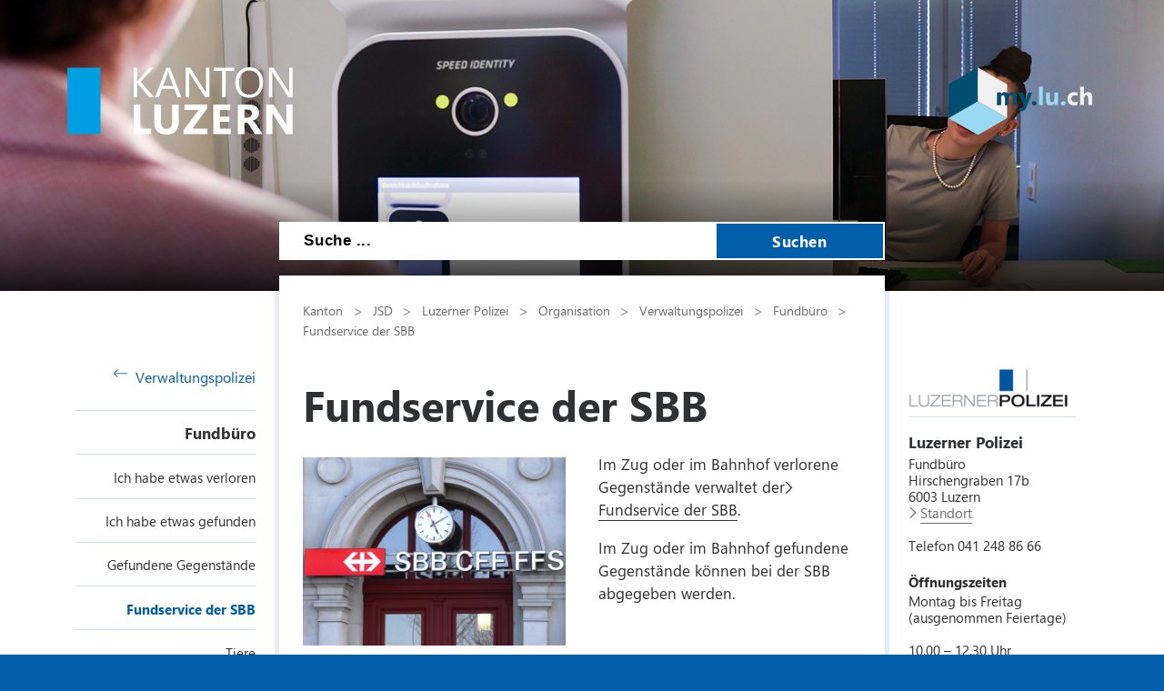

--- FILE ---
content_type: text/html; charset=utf-8
request_url: https://polizei.lu.ch/organisation/verwaltungspolizei/fundbuero/Fundservice_der_SBB
body_size: 41253
content:

<!DOCTYPE html>

    <!--[if lt IE 7]> <html class="no-js lt-ie10 lt-ie9 lt-ie8 lt-ie7" lang="en"> <![endif]-->
    <!--[if IE 7]>    <html class="no-js lt-ie10 lt-ie9 lt-ie8" lang="en"> <![endif]-->
    <!--[if IE 8]>    <html class="no-js lt-ie10 lt-ie9" lang="en"> <![endif]-->
    <!--[if IE 9]>    <html class="no-js lt-ie10" lang="en"> <![endif]-->
    <!--[if gt IE 9]><!--> <html class="no-js" lang="de"> <!--<![endif]-->   
    <head>
        <title>Fundservice der SBB - Kanton Luzern</title>
        <!--[if lt IE 9]>
            <script>
                document.createElement('header');
                document.createElement('nav');
                document.createElement('section');
                document.createElement('footer');
                document.createElement('article');
                document.createElement('video');
                document.createElement('audio');
            </script>
        <![endif]-->
        <meta charset="utf-8" />
        <meta content="" name="description" />
        <meta content="Kanton,Luzern" name="keywords" />
        
        <meta content="" name="KluTags" />
        <meta content="2025-02-24T08:09:36.0000000Z" name="KluUpdated" />
        <meta name="klu.loadbalancer" content="isonline" />
        <meta name="language" content="de" />
        <meta name="robots" content="index,follow" />
        
        <meta name="viewport" content="width=device-width,initial-scale=1" />
        <meta name="format-detection" content="telephone=no" />
        <meta name="WT.sv" content="" />
        

        <style type="text/css">
			:root {
				--tag-name-color: #ffffff;
				--main-color-raw: 1,94,171;
				--main-color: rgb(var(--main-color-raw));
				--main-color-bright: rgba(var(--main-color-raw), 0.5);
				--bright-accent-color: rgba(var(--main-color-raw), 0.2);
				--very-bright-accent-color: rgba(var(--main-color-raw), 0.1);
				--header-image-overlay-color: rgba(var(--main-color-raw), 0);
			}
			.primaryColorFont {color:var(--main-color) !important;}
			.primaryColorBackground {background-color:var(--main-color-raw) !important;}
		</style>
        <link rel="stylesheet" type="text/css" href="/styles/jquery.fancybox.3.5.7.min.css"></link>
        <link rel="stylesheet" type="text/css" href="/styles/swiper.11.2.0.min.css"/>
        <link rel="stylesheet" type="text/css" href="/styles/global.min.css?v=4" />
        <!--Styles fÃ¼r beide Layouts. Todo: Nach Umstellung nach global Ã¼berfÃ¼hren-->
        <link rel="stylesheet" type="text/css" href="/styles/klu-shared.min.css?v=4" />
        <link rel="stylesheet" type="text/css" href="/-/media/Informatik/Dokumente/Scripts/tempNewLayout.css?v=4" />
        <link rel="stylesheet" type="text/css" href="/styles/gridlayout.css" />
        <link rel="stylesheet" type="text/css" href="/styles/Kundenportal/kundenportal_style.css" />
        <link rel="stylesheet" type="text/css" href="/styles/videoJS.8.16.1.min.css"></link>
        <link rel="stylesheet" type="text/css" href="/styles/toastr.2.1.3.min.css" />
        <link rel="stylesheet" type="text/css" href="/styles/css/font-awesome.4.7.0.min.css" />
        <link rel="stylesheet" type="text/css" href="/styles/footable.3.1.6.min.css" />
        <link rel="stylesheet" type="text/css" href="/styles/datatables.2.3.5.min.css" />
        <link rel="stylesheet" type="text/css" href="/styles/jquery.multiselect.2.4.23.min.css" />
        <link rel="stylesheet" type="text/css" href="/styles/cookieconsent.3.0.1.min.css" />
        <style type="text/css">
         
        </style>
        <link rel="apple-touch-icon" sizes="57x57" href="/apple-icon-57x57.png" />
        <link rel="apple-touch-icon" sizes="60x60" href="/apple-icon-60x60.png" />
        <link rel="apple-touch-icon" sizes="72x72" href="/apple-icon-72x72.png" />
        <link rel="apple-touch-icon" sizes="76x76" href="/apple-icon-76x76.png" />
        <link rel="apple-touch-icon" sizes="114x114" href="/apple-icon-114x114.png" />
        <link rel="apple-touch-icon" sizes="120x120" href="/apple-icon-120x120.png" />
        <link rel="apple-touch-icon" sizes="144x144" href="/apple-icon-144x144.png" />
        <link rel="apple-touch-icon" sizes="152x152" href="/apple-icon-152x152.png" />
        <link rel="apple-touch-icon" sizes="180x180" href="/apple-icon-180x180.png" />
        <link rel="icon" type="image/png" sizes="192x192"  href="/android-icon-192x192.png" />
        <link rel="icon" type="image/png" sizes="32x32" href="/favicon-32x32.png" />
        <link rel="icon" type="image/png" sizes="96x96" href="/favicon-96x96.png" />
        <link rel="icon" type="image/png" sizes="16x16" href="/favicon-16x16.png" />
        <meta name="msapplication-TileColor" content="#ffffff" />
        <meta name="msapplication-TileImage" content="/ms-icon-144x144.png" />
        <meta name="theme-color" content="#ffffff" />
        <meta name="google-site-verification" content="wy0iBZ5rkR312vBTC94bwNjbxQ3oUHF7WR45um41iJY" />
        
        <script type="text/javascript">
            // Redesign 2019: Neue Settings
            window.KLU2019 = window.KLU2019 || {};
            window.KLU2019.frontendPath = '/';
            window.KLU2019.searchUrl = '/Suchen?q=';
            window.KLU2019.currentPageId = 'B994CA984B1E472480369EEB5479A824';
            window.KLU2019.mobileNavigationAPI = '/api/navigation/list';
        </script>
    </head>

    <body id="htmlBody" class="">
        <form method="post" action="/organisation/verwaltungspolizei/fundbuero/Fundservice_der_SBB" id="mainform">
<div class="aspNetHidden">
<input type="hidden" name="__VIEWSTATE" id="__VIEWSTATE" value="D8UJ1bFVT80h782Lh6ndtTMrOBHxreqqIdSETZw0LqyKrqukxpuILbP67wE3Q89lg/wGHa0WaNi9/sQhm7f2Bbovs4IQD2yl08krju8AVPopJki93BbKkeG1lKPyAfnvrc8s3dmxmL9Ry6Yo6wfEItmZZWjATPCEye+bqj30yfS+IDqGlZypeqk1Sm9gMnEMgX5bkbTLo/l9fxqDsrBGj65GT319a44s3hw1LduHFNXRnJBwakEJNdVoDlUnI2/5cZOBVbl9iQdy/tkCGPy5lWIydmypzzdwITu3DldFHnc1Vb4AksTzmugBIzDe/tGT7Nk4DiFukvD25FXk8zsQ5/eXNI1Lfor9qeS4lfTKo5E7lasCQMKzxZkVU2dB7oaDzamMruuDElZ202pZXpcJWBLrMefzHx/A9U0JXpS2YZc+p0YG3eFSvkrB1a+sI+7E+8Ovac0MpxH8uwj0h/c2pOECtnOkz+F1HEpx7jMYUzC8a5cCnZ1DWLb+nXvmIqBrkTbEwu2wA9/Od8LT6sqQhb3zDcUofZ9tNu9/zZ/RMQbbVRkfBJaQPDChIvd4QEO2g7GV054L2ozdir9KsorNhWHakQAJ/SlKDvGC/T0P09i0XcxOBu88M/PO6X10XALCjMfH0thqR2SAMk2GMUa2CNpALjDuXE80v58lHb+kRsZr2ATysJYUjgb0KUEsp6kX8hKT1oxrLRm63JQYN1M7ovQFGiuUndOKH615NA2/leGK7k7jeCq7BNcU914HiiwyeiU0zMnQbQ1k7lBjiSls3czUkTWkwftJhjzLixmwOdefE6n6SYokkDT26sbyREe4pWx/N6WAebrM+mDdW21E7FHkJEBBDYnrAoHZ6i0LXBytf3Kx4Ry+Q1mcRQrAUr5rGHXmXc2kQUkcI3aTEA1bz9YBXJAJaPkAsE/6Lolt1ocKTcRs2TWFm/8UaMZ5DA2zEPnM9RjpBHIxVNAwMfL84ahHsZPU+QeGXYxcfZksnROXqVbUXrDm+dx76W610+D8UsV8gX8JEm81GuufsvXsh8rH6u1ICrU8cQl976Z+FxhhDpK16h4zr+EWhSpjgIClwSE4j8+C5awBBGOoApHYrD+Z3oCJkFBgBGRqF2k7zD9L26IuZk1Henn0Oc/dYS4Q1ftkXZ0gonMt66t19JagqiiOR9XZnllEzK1Xc+zsSCJLw3LfoW2zp2iRrIue9OWT/6pIdsVPKzCE425WQY+vz4ObTDyKpTTeOTdFuTARz+AKKxDwxhXgwNoI/y2SO1d1nly4rsyiMm6hTpAthqCLRrlXlQcF/j6as7MnqRLhYgfK86zrFBo6nc38EmmXey3HwE7st163QgJhaBevbrpSLf/NrjKCAFrP+vu1AEUSfnRlgI44YqG19GlhlMr1OZeSUCUWDFVErkBMndL92RWpF0F4YH+gQ/Lktj1SwJ+13V0V2AGa2uhBGWYKY7rkM5HsN/bMygvRTL+bZ91Q06DI8SS+cuyNtyVGd92M7RQCjQkopaRfklCtxO6DJgBP3FMNr/lWOAP7+R9NXDKnqP2hNvcbo1y9yyOV3YLq15l9m5d1nIn089tQLVMVTihoLdprtt29SKUg7V/jD95+5UMWoF9CGFvRom6cnYeYHWy/7B3DHTNcgB9NOX4bjiDeA0ICx4u5QajXs7EOmz2kQMLzWb0a4HxvEFmz3KIcvh6lXMpApmIcWq/yQKL0/Vqb8AbVnIHe2DHHzFLrxqlYNO4IYBUt1UYdMKsKCmYgbrH4OKbWPRYhwPwlPDyWCDa8VxSvwnJnnCM3uz0OMTvcB1WuCJSQrUvKlSwVJjjZ4YeiKOKrJWjZuEOTrWuGYzrsIWfYNeaEcP8hWMhU90Z4g96lB6wtA/7PRtkO0zOCWrjqQm8DcE0xv7mS9EBoLYC4iHCDeESCdzaLfGRv6Rw42YgkzescoUO0t6Mvm+Y+a8c4x7CBbKIcvRVteHD59z7iAMUKGInQxozXBNQNvM2JYcQSBmDddRWFbGsiBWp9p+vsOY0eC4sMjSvjLQ67hlkm/TAnodA1QP50Laeh7+w+2j9HSYXivVkgVkhE8Fefzp0U/xrfN7FBdYA/sKtajUVO7AZBn+dA28er818AUI4fy6SyQfIkbXisOgQXiDhXHqnE0pmn4leXvHSCOgFkXLyhCbu9R6gKuq387KFb/4laq8h31pfdjjIcdZ9Vgm2geqsC/QP8f+jIXjgFee/A/+RVTFlJOdbyXO5LQD1Ulc/bfRrDHrW40lSsGneV/pIQmea/Iz/gJ5eTBHE7uawESWjmLVaUt1Rh5FZpQ+16yeq4aO/u7ZSicNCCuSe608XzRDSuGg2wA4iP73sf/OJ9FdQR6p6aK0T6og8uz5K1QfZdDigVkQ1oy7nT7RNvcsRRwxEFEcNyzy5AN+8WZbllj7XDTytF+rXC5s/uaSGUu5fw/LaTuQ6BZTQSrjWcOISQ3z/gCzsNjw6uWYjU6QzFUUNDmUhLQVg7oyznxU+GcP0Mh0dMuqItxEkyfMEJic2HeffV+lSGXetGqoCVf97+fcYWgBwz9XQv7d4n+3OYFvsbgYD96ap/oRBEqn+e0QRGKrZfhtt0Pw3FNSpawO1q/5puq/wpnXEIpJMnqtCohEOn5rQtlNOXBk7MhMQ2LIHjCF5pZDHFEMhL/1zMT6OzJ87EqPyRUuLIvtYrwb5c/oqUGZeEUg4w67n9tgD4Od0r7dh3LAuZy7ntkbcpn4H5YLlwsLSZAH3ch8rG4oCyZqlRsT0IASMhqjMfs09Z8D1wE7YpNPHHiFAwwmqZ0q200tRFo85ft06txuTD0RletRl6AvXapNuvG3lU9tixw2qFQEBUI4/[base64]/0YSL+4IFzwyhhmS1Y6nuhphx5iTkTUhTnPibk8Y0A2yDuUsYLZDWTaI7+E/RgOBOSYxLYCfYRxcSzQ74TrKEC8zUPOZEcQf/J8r0yknraJf/BDCfhGeqTYJeh6pptl8P7Ky+LDUSvWjONhuPawbTXPTlLaZirmlviQ/kltOynCXEtJ/DcV3iivfSXCdS5XexMRrXcK8FuKYsZvL0aTnlv/TLRarzT0qp3ln28JPnnXF93xhwSc9p8tOM7BFJI9PnLP7CVy1BCblGoOEU7h1k4HoUqGjzfUSXGv8HUS/2xiPNUMJFjQKHlvXQ1K7rcs28qP11noDWXwI6dMdUqEYrXsZlc+73V1xzBBKfI68siej6bksWSj1U7lTnpkOWjHporPPv61Y3ccYxmduewqX7Ywl6nqEGVxPpKUn+QUjK21eSQYiECwYf+elUpn8RaFJqYOvYyco2Jho51OqIxeXuIh0Z4o/Z1KaZ+i0dQOAq1WHSG/iH39n/4K4VLXFO3MrXAIkU/yvqM7lEO6omitLx3hen60e9vRGSt6nZyJHBXCTjP0VnJH/x3lyfxv0VTOPu7rDean53nzcWOoAXtF5rgy9HtorAes7tg26UDfN15cOpdlmjcVIQzYcP+8TL2Y/FR8RuCs8oM+JwbJudKR4k1to5UFKNFy1hls3JHgBjbaZzlJXIA1g94UQl+9Mx1lc7vBl61q5NNtHVuV6mNbrLbyoWV7jZW8J6AHMbRzG3YKgc3c9l82pKz8zlqKP9vmVK37w62+LeihZoG+h8zQ1KB6lz6CcuBnEoLa6VdnI67PNJx9LjZoMugM7kO0/zCwMSMJGAAuM07DCkeMiIfEiFnBGUkM3A+VaOQAiC0dY75AXF5aDUocEyGl5ll+/O86nv91mVjJcDjkFsKxpfsPkR4r+fd3Hm2/3siI3fXMscwVvEoynm9gLwmbu/u8O+1PmB3aB6kU0OzEjGytqTV5FK99pHHFOuDg0oncjgpXFaYqQ4ySHV0g6YpYAM6NwQ5dpReZylBJ+bTFY3gI/+36d5XPsH6ZRG7FibuRWsgyIlRoIWsZssDWE4WpkSiHEPDJZdOQULUYq/Pw4A3L5v/khQe2lv1abXxDyyqx82Zl9svB4edqnLtQZphf3+jHqgcWjWYRLbAYAsLhNku9uEUSSpfKFXBawA0R1hl6vDc99PyVS0fv3y0RtF9W09d80iDH1ZaxVgKL9tz94tNbTrtV6Ftg+6iHOPv1mAn5bIe5YIuCPB32fQSTSVR0zHq/4ZFXG+HMzR+NUPXlNKRArH6qOC1zq3/BfQtdwdAZ3nn06DMFCNZALgKGs9kYBS/5T7VEIZE0BTQ4oqHdD0ciIBBtNU061Yls8yqmN+caJ+aQ0xXo3rFPcYSykFDCbf8vmIFQkSVEPlhIN3s5ruQ6BvrsoDZ3CVrjOvcvmSNR3zYYOqMaBSZKkP+CbGltAMf8MNfth1R9X8xUn97AfQfQitJ0SOxafktPamGpZ/pBt6QDYOfigpHp7bmO5w456igCBMiVsrpLY47Jhu5Z+cZNFvxSmYb3mw9pB/gTX1gBr0tgeagGPYGXYy6E13OpPFXeaA6w2wME1TekOacdb0AX1McVoPhoSyOIZWgRE3QSL04VzGpqsvJHRv3gNLKUdhjf+qnvNznsj+ITnLNbdDMb3KbuY6lvRLSsNNdvYB7i148Amodi094dzwQVJ8/WPZYmtuILnudxpCf9ZEQUS+S/sLAwNTfe4tgxeacrb8fs+kphDrneTbKZ/Nbv7Q1oIu9rjObEFAI0/Jr+/iJt+gQDimsa7pUsm4HY8t/MnWW1hBB1V6OG0PXxXxcHTgs/Ar/Zy+OkgKkzrsAFdYb+Vb9u7M0JDyGdeB6ydx5QAazlCY90OjvTi9wo6yOC+JwR9/MCX9nEDVlp3Uu9S5uDJbd5uzJXBih8OtJtejZtrzREB0e6DLE6Oy/gD/0nsgmVNAsAtJSfgbKjFFKjmSHrdhDWhLyQ14KV6NLloZ1ap6iXETWrX4iQFrx+87exNz4oadk0Pw1m/+28RxSgCftM21u1/O1n8rYEkSz0b+5PzZM6hzCfTuauixNKe+tB6x1kKqyKeGkxfBE784V6IgEkAML9LzcZvRk2iHOqewSb0+33g2ITRpzlyuaGF6VsB1GCicrWNvXsx6YiWTbgvulKYevz6hTzy4zvVrmBXNj2N/Y7JLqd4q7Zg79Ih66FV2wn3moqQcsUmoLrxYZtGyNxh6pmt1s6Tys1ttcEtaw5apsMOzSYEmAolTxheapeOK1i9oBsloNKGg3GrWJCfl6ZmtopVz0m03KxAnRCWUit5TIqlyqNsvWCgsrCZTBE29gCIRxI2i6RgUg1Asdzc+p5t14yik/SvuJj/FBBWdN/wr+PsJWNPXH6GMwWp7JeSL2QwvYMMjp8FG3o1Czm572+GnAyis99SxMOogaAaMqyTuKqlux1MYtzmxeyCCtgE0Y7w5nXRxxD7QGH2x0TYDTqMdAkEAZCPRSF9fJV0h6x8VFYxg3VNJPqGlGYeKTdiFDlTDqPA1vQpJ17c6Cb8uYKVpexla+rSJ986FIIT+B/bM6Zd2Eefpg9xgLWdAbfzwyAM2v0qIiMRITgTJuXqtSFEgxP5VVfT2H+N9Fcm7TJqDwQd3lvAWZTWkqY5cNIiOh6+ek/r0bho3pqGuicnz14Rcunzj9EN3yCwXLXpfXHFxZe1e4pD+NfNeUnsDeYkQwUJb3aPeVDKFbnub8kOR0fnLh1eeQ8G/VlK3JfdaEC0ahwNV4rFKLYpOpRT4nSgVqog4FLGGOouHMl4uM0TkMKm5NNbEEHthgDdrzuB5m02Bqcl3WDTWWv8jdcL6im7BFpNOptS3SXZOCBYBo/DOYRkmGnLwBswhWxIT53UvFkC2U/Am1gPAZiqiZCiLYHZQk3UrVrZFijNlnEN8IjYD4LanyPXOqZwOvOQ561YjNnVjod4JqbgT3spaWq4Uu4wVVrjzA3EgWe3oLlbKUPp+Y6veKhIRecnC/U8mda+vjkNmgcy9bLCcs4vs+3w5lent73FoAbZL865AFf2KD4kjLKjIbgYxMUiDVjNqApXNjhRIiRDvSCwF2WT/7V8CzDGIBLFokktyL1ugjae1fsm7su006rlWthD2LxNTExP5C38avyzXW2UtxVj+4aAALOC9Dxf5Lhu0SaXJHlsgM71hwfPinCiVH1/SnRJ9nDP74Z6g3NhGwry9UQi8TaTv30rE4Och/nDn+hHOXUNxby2QS2Ypm32glce4KMR96JDOCwfSKcn2bNDQYc2jU+cy47tAmlt2nbWKReTI+gS4MB5ltVtr/wWk6W+dGfeRIRu9SAS/1oXhS7IR3EVKl4YlOFA9kXY77OMlP84RiHVoARlE0UZFiUtCXz2FVlzhHdgeDA/9GVkPv894psp65PCE3JxCdVBv9ZLXz6NCQr3H5jr0B+y2b7SEFfofez4IVE3Qn8ImwfVbus0C+NgY7LAK35klK+NrNPYlDWcWX9B+iziaKlDiVTtPWNxlqwJLdsIipYinI5C1IjVaaOFVxokncKNsKJM8Fx/dc1yzRaiS21GpiwWQydZX9JQ5JVKRepJ2AOCGIFltAuBAhJAcf5Cmc9ZgiRWhOiVv6wshc1Mj8n1BYK6X45VNLSV/vkspSp2CuK0GBJw2RUJapJ+ipY7B2HtBGxa6kCi4FLvrePGw3yTyoMoC9ohLpa8LQ2UUXt2Oyyz/GPRzZlAbC13eIDqjTDzG6iL/1tfyL/uHaro48j22qG+c9xXACSeWpPm1pcyWWpTAUbtD0iOnvom5nUozhi//05b5r6lcxzGl3SY+3aEHJyR3Z41xoQkKSKpoi4KX8N5a8/qC1Qq5FWHRNDvWGZLaE1js181lisJyPy81gYknhsWzpu8WC/Ngi4ZzaD+3oWqVvwRD5+MLQUijGQ2EnZt9N/kiHjYSGyjrhvjofvbrN27DLMekAVip2iqyXEQhj9+FPpcdj+rXq0MhHkrsZw67OcdUaZqgs9toRY9LEH6RwKh9pm71IvOv7twDhJe/QaoxGmi5lrZcQZ8ovx56O8/Lmun280LUnz/CJwXVFxA==" />
</div>

<div class="aspNetHidden">

	<input type="hidden" name="__VIEWSTATEGENERATOR" id="__VIEWSTATEGENERATOR" value="C8330EF8" />
	<input type="hidden" name="__EVENTVALIDATION" id="__EVENTVALIDATION" value="irFKCSBBcA/nRa47FahNjSPXIEkx6h10IraqQr+mqKsjPWV++lQeXBLXCrVZI9lkFFePozjxX3p9VOPSct0xKuKOHopopV1F4WMBfxcvdkWR0UY6FZD0UIJ8avsP4J+NsUvMkSACiHJQWQlmudPGVx6uavCqPCvddT1P1KpUFWU=" />
</div>

            <ul class="skiplinks">
                <li>
                    <a accesskey="0" class="skip" href="/" title="Direkt zur Startseite springen">Direkt zur Startseite springen</a>
                </li>
                <li>
                    <a accesskey="1" class="skip" href="#mainNav" title="Direkt zur Navigation springen">Direkt zur Navigation springen</a>
                </li>
                <li>
                    <a accesskey="2" class="skip" href="#mainContent" title="Direkt zum Inhalt springen">Direkt zum Inhalt springen</a>
                </li>
                <li>
                    <a accesskey="4" class="skip" href="#searchBox" title="Direkt zur Suche springen">Direkt zur Suche springen</a>
                </li>
            </ul>
            
            <div class="mobilenavigation">
                <div class="mobilenavigation__header">
                    <button class="mobilenavigation__close-button" type="button"><span class="sprite sprite--cross"><svg viewBox="0 0 500 500"><use xlink:href="#svgicon-cross"/></svg></span></button>
                </div>
                <div class="mobilenavigation__inner">
                    <div class="mobilenavigation__list-container"></div>
                </div>
            </div>
            <div class="page">
                <div id="leftContent">
                    <header class="header" data-slider-interval="300" data-slider-imagecount="2" data-slider-imageinfos='[{"Alt":"Passbüro Header","Src":"/-/media/Polizei/Bilder/Header_2024/Header_Verwaltungspolizei/Passbro_Header.jpg?rev=40cf9dcf93fb4361adc30767c66d03eb&sc_lang=de-CH&hash=3EC48082A60B5F8B1B15CFE8F04C36D7"},{"Alt":"Eichmeister bei Eichen einer Waage","Src":"/-/media/Polizei/Bilder/Header_2024/Header_Verwaltungspolizei/Eichmeister.jpg?rev=0fe79ff5214347f6b0273f7c3983014c&sc_lang=de-CH&hash=3646EC6195ED9051723A74975476DE56"}]' title="Passbüro Header" style="background-image: url('/-/media/Polizei/Bilder/Header_2024/Header_Verwaltungspolizei/Passbro_Header.jpg?rev=40cf9dcf93fb4361adc30767c66d03eb&sc_lang=de-CH&hash=3EC48082A60B5F8B1B15CFE8F04C36D7')">
                        <a href="/" title=" " class="header__logo">
                            <svg version="1.1" id="svgLogiLu" xml:space="preserve" width="248" height="74" viewBox="0 0 643.1333 192.09332" xmlns="http://www.w3.org/2000/svg" xmlns:svg="http://www.w3.org/2000/svg">
                                <defs />
                                    <g transform="matrix(1.3333333,0,0,-1.3333333,0,192.09333)">
                                    <g transform="scale(0.1)">
                                        <path class="logoText"
                                            d="M 1792.99,126.238 H 1559.41 V 641.805 H 1417.32 V 10.9883 h 375.67 z m 590.14,515.567 H 2241.04 V 270.531 c 0,-98.543 -39.15,-147.812 -117.45,-147.812 -79.78,0 -119.66,51.031 -119.66,153.09 V 641.805 H 1861.41 V 277.57 c 0,-185.0505 85.63,-277.5817188 256.9,-277.5817188 176.54,0 264.82,94.7305188 264.82,284.1837188 z m 610.26,-515.567 h -317.16 l 316.28,435.942 v 79.625 H 2508.63 V 526.109 h 300.01 L 2485.31,92.8086 V 10.9883 h 508.08 z m 506.14,0 h -236.22 v 144.293 h 206.31 v 115.25 h -206.31 v 140.328 h 221.7 V 641.805 H 3121.22 V 10.9883 h 378.31 z m 556.21,71.274 c -6.16,9.668 -12.98,19.566 -20.46,29.687 -7.48,10.121 -15.33,19.582 -23.53,28.371 -8.22,8.801 -16.72,16.5 -25.52,23.102 -8.8,6.598 -17.89,11.359 -27.27,14.289 v 1.758 c 21.4,6.16 40.83,14.66 58.28,25.519 17.45,10.84 32.34,23.75 44.65,38.711 12.32,14.961 21.85,31.742 28.6,50.371 6.74,18.621 10.11,38.93 10.11,60.922 0,114.375 -76.54,171.563 -229.62,171.563 H 3645.75 V 10.9883 h 142.09 V 252.488 h 38.27 c 8.8,0 16.94,-1.828 24.41,-5.488 7.48,-3.68 14.66,-8.949 21.56,-15.84 6.89,-6.89 13.7,-15.18 20.45,-24.859 6.75,-9.672 13.78,-20.672 21.12,-32.992 l 98.1,-162.3207 h 163.2 z m -203.68,337.836 c 65.99,0 98.98,-27.571 98.98,-82.7 0,-26.398 -9.39,-48.539 -28.15,-66.429 -18.48,-17.59 -42.97,-26.391 -73.47,-26.391 h -61.58 v 175.52 z m 971.39,106.457 H 4689.28 V 292.961 c 0,-43.109 1.17,-71.992 3.52,-86.66 h -1.76 c -9.68,17.008 -20.23,34.168 -31.67,51.469 l -250.3,384.035 H 4255.98 V 10.9883 h 134.17 V 357.629 c 0,45.75 -1.17,79.762 -3.52,102.055 h 1.76 c 5.87,-11.731 16.42,-29.184 31.68,-52.344 L 4680.04,10.9883 h 143.41 V 641.805"
                                            style="fill:#ffffff; fill-opacity:1; fill-rule:nonzero; stroke:none" />
                                        <path class="logoText"
                                            d="m 1566.89,1127.45 270.54,302.65 h -91.94 L 1509.7,1155.16 c -7.04,-7.92 -12.61,-15.11 -16.71,-21.55 h -1.76 v 296.49 h -73.91 V 799.285 h 73.91 v 310.565 h 1.76 c 2.04,-3.81 7.62,-11.15 16.71,-21.99 l 243.7,-288.575 h 102.94 z m 629.05,302.65 H 2119.4 L 1877.46,799.285 h 82.26 l 62.9,176.84 h 267.46 l 66.86,-176.84 h 81.82 z m -148.68,-387.55 98.09,268.77 c 3.81,10.27 7.18,24.34 10.12,42.23 h 1.76 c 3.22,-19.35 6.45,-33.42 9.68,-42.23 l 98.97,-268.77 z m 992.84,387.55 h -73.9 V 985.801 c 0,-43.699 1.46,-74.637 4.4,-92.817 h -1.76 c -3.82,7.621 -12.32,21.7 -25.52,42.231 L 2627.48,1430.1 h -95.9 V 799.285 h 73.9 v 455.735 c 0,44.28 -1.17,73.17 -3.52,86.66 h 2.64 c 5.28,-13.79 12.03,-26.99 20.24,-39.59 l 324.64,-502.805 h 90.62 z m 530.45,0 h -437.69 v -66.87 h 181.67 V 799.285 h 73.91 v 563.945 h 182.11 z m 538.5,-551.631 c 54.55,59.824 81.82,141.211 81.82,244.141 0,94.72 -26.61,171.41 -79.84,230.07 -53.23,58.65 -123.39,87.98 -210.49,87.98 -94.43,0 -169.07,-30.21 -223.91,-90.62 -54.84,-60.42 -82.26,-141.36 -82.26,-242.83 0,-94.43 26.9,-171.116 80.72,-230.062 53.81,-58.949 125.44,-88.421 214.89,-88.421 91.5,0 164.52,29.914 219.07,89.742 z m -53.67,427.141 c 38.71,-45.47 58.07,-109.83 58.07,-193.12 0,-81.24 -19.95,-144.435 -59.83,-189.592 -39.88,-45.168 -94.43,-67.746 -163.64,-67.746 -64.81,0 -117.38,23.68 -157.7,71.043 -40.33,47.36 -60.49,109.895 -60.49,187.615 0,77.71 20.68,140.47 62.03,188.28 41.35,47.8 95.16,71.7 161.44,71.7 68.03,0 121.41,-22.73 160.12,-68.18 z m 768.06,124.49 h -73.9 V 985.801 c 0,-43.699 1.46,-74.637 4.4,-92.817 h -1.76 c -3.82,7.621 -12.32,21.7 -25.51,42.231 L 4410.82,1430.1 h -95.9 V 799.285 h 73.9 v 455.735 c 0,44.28 -1.17,73.17 -3.51,86.66 h 2.64 c 5.27,-13.79 12.02,-26.99 20.23,-39.59 l 324.64,-502.805 h 90.62 V 1430.1"
                                            style="fill:#ffffff; fill-opacity:1; fill-rule:nonzero; stroke:none" />
                                        <path
                                            d="M 0,1429.63 V 12.3008 H 708.668 V 1429.63 H 0"
                                            style="fill:#009FE3; fill-opacity:1; fill-rule:nonzero; stroke:none" />
                                    </g>
                                </g>
                            </svg>
                        </a>
                        <button class="header__mobilenavigation-button" type="button">
                            <span class="header__mobilenavigation-button-text">Navigation</span>
                        </button>
                        
                        <a href="https://my.lu.ch" id="ctl02_lnkMyLuCh" title=" " target="_blank" class="header__myluch">
                            <svg width="158" height="74">
                                <image width="158" height="74" href="/images/my_lu_ch.svg" />
                            </svg>
                        </a>
                        <div id="searchBox" class="layout__search-bar-wrapper">
                            <div class="layout__search-bar header__search-bar gsc-input-box">
                                <input name="ctl02$ctl01$Searchbox" type="text" id="ctl02_ctl01_Searchbox" class="header__search-input" maxlength="100" placeholder="Suche ..." /> 
                                <button class="header__search-submit" type="button">Suchen</button>
                                <script type="text/javascript">
                                    window.KLU2019.SearchBoxId = 'ctl02_ctl01_Searchbox';
                                </script>

                                
                            </div>
                        </div>
                    </header>

                </div>
                <div id="layout" class="layout">
                    
                    <nav id="mainNav" class="layout__navigation">
                        <div class="navigation ">
                            <a href="/organisation/verwaltungspolizei" id="ctl03_aBackLink" class="navigation__back-link">
                                <span class="sprite sprite--right-arrow">
                                    <svg viewBox="0 0 500 500">
                                        <use xlink:href="#svgicon-right-arrow" />
                                    </svg>
                                </span>
                                Verwaltungspolizei
                            </a>
                            <span id="ctl03_parentNodeNav" class="navigation__active-parent"><a class="navigation__active-parent-link" href="/organisation/verwaltungspolizei/fundbuero">Fundbüro</a></span>
                            
                                    <ul class="navigation__child-list">
                                
                                    
                                        <li class="navigation__child-list-item ">
                                            <a class="navigation__child-list-item-link" href="/organisation/verwaltungspolizei/fundbuero/Ich_habe_etwas_verloren"
                                               >
                                                Ich habe etwas verloren
                                            </a>                  
                                        </li>
                                        
                                
                                    
                                        <li class="navigation__child-list-item ">
                                            <a class="navigation__child-list-item-link" href="/organisation/verwaltungspolizei/fundbuero/Ich_habe_etwas_gefunden"
                                               >
                                                Ich habe etwas gefunden
                                            </a>                  
                                        </li>
                                        
                                
                                    
                                        <li class="navigation__child-list-item ">
                                            <a class="navigation__child-list-item-link" href="/organisation/verwaltungspolizei/fundbuero/Gefundene_Gegenstaende"
                                               >
                                                Gefundene Gegenstände
                                            </a>                  
                                        </li>
                                        
                                
                                    
                                        <li class="navigation__child-list-item navigation__list-item--active">
                                            <a class="navigation__child-list-item-link" href="/organisation/verwaltungspolizei/fundbuero/Fundservice_der_SBB"
                                               >
                                                Fundservice der SBB
                                            </a>                  
                                        </li>
                                        
                                
                                    
                                        <li class="navigation__child-list-item ">
                                            <a class="navigation__child-list-item-link" href="/organisation/verwaltungspolizei/fundbuero/Tiere"
                                               >
                                                Tiere
                                            </a>                  
                                        </li>
                                        
                                
                                    
                                        <li class="navigation__child-list-item ">
                                            <a class="navigation__child-list-item-link" href="/organisation/verwaltungspolizei/fundbuero/Fahrzeuge_Fahrraeder"
                                               >
                                                Fahrzeuge / Fahrräder
                                            </a>                  
                                        </li>
                                        
                                
                                    
                                        <li class="navigation__child-list-item ">
                                            <a class="navigation__child-list-item-link" href="/organisation/verwaltungspolizei/fundbuero/Gesetzliche_Grundlage"
                                               >
                                                Gesetzliche Grundlage
                                            </a>                  
                                        </li>
                                        
                                
                                    
                                        <li class="navigation__child-list-item ">
                                            <a class="navigation__child-list-item-link" href="/organisation/verwaltungspolizei/fundbuero/Versteigerung"
                                               >
                                                Versteigerung von nicht vermittelten Fundgegenständen
                                            </a>                  
                                        </li>
                                        
                                
                                    
                                        <li class="navigation__child-list-item ">
                                            <a class="navigation__child-list-item-link" href="/organisation/verwaltungspolizei/fundbuero/Lost_Objects"
                                               >
                                                LOST OBJECTS
                                            </a>                  
                                        </li>
                                        
                                
                                    </ul>
                                
                        </div>
                    </nav>
                    
                    
                    
                    

                    <div id="mainContent" class="layout__main">
                        

<div class="breadcrumb">
    
            <nav id="breadcrumb">
            <ul class="breadcrumb__list">
        
            
                    <li class="breadcrumb__list-entry parent">
                        <a class="breadcrumb__link" href="http://www.lu.ch">Kanton</a>
                    </li>
                
        
            
                    <li class="breadcrumb__list-entry parent">
                        <a class="breadcrumb__link" href="http://www.lu.ch/justiz_sicherheit">JSD</a>
                    </li>
                
        
            
                    <li class="breadcrumb__list-entry parent">
                        <a class="breadcrumb__link" href="/">Luzerner Polizei</a>
                    </li>
                
        
            
                    <li class="breadcrumb__list-entry parent">
                        <a class="breadcrumb__link" href="/organisation">Organisation</a>
                    </li>
                
        
            
                    <li class="breadcrumb__list-entry parent">
                        <a class="breadcrumb__link" href="/organisation/verwaltungspolizei">Verwaltungspolizei</a>
                    </li>
                
        
            
                    <li class="breadcrumb__list-entry parent">
                        <a class="breadcrumb__link" href="/organisation/verwaltungspolizei/fundbuero">Fundbüro</a>
                    </li>
                
        
            
                    <li class="breadcrumb__list-entry current">
                        <a class="breadcrumb__link" href="/organisation/verwaltungspolizei/fundbuero/Fundservice_der_SBB">Fundservice der SBB</a>
                    </li>
                
        
        </ul>
        </nav>
        
</div>
                        
                        <h1 id="pageTitle">Fundservice der SBB</h1>
                        
                        
                        <div id="maincontent_0_htmlDivPortletHolder" class="portlet textPortlet textimage portletid_A6FBCCC49A744CD6A7DA3365D6F0486A">

    
    

    <div id="maincontent_0_img" class="col50 textimage__col image left">
        <img id="maincontent_0_imgImage" class="image__img" src="/-/media/Polizei/Bilder/02_Organisation/Verwaltungspolizei/Fundbuero/railway_station_689333_1280.jpg?rev=bf4964f2871a49b0b6fed0a314bd50ed&amp;hash=18BFE9138A2B4A778CB2E75DDBA2C7B4?mw=275" alt="SBB Bahnhof" />
        
        <p class="caption image__caption"></p>
    </div>
    <div id="maincontent_0_divText" class="imagePortletText textimage__text richtext">
        <p>Im Zug oder im Bahnhof verlorene Gegenst&auml;nde verwaltet der <a href="http://www.sbb.ch/fundservice" title="Fundservice der SBB" target="_blank">Fundservice der SBB</a>.&nbsp; </p>
<p>Im Zug oder im Bahnhof gefundene Gegenst&auml;nde k&ouml;nnen bei der SBB abgegeben werden.</p>
    </div>
</div>



                    </div>
                    <div id="rightContent" class="layout__aside">
                        
                        <div id="logoright" class="portlet logo">
                            <div class="icon"><span></span></div>
                        </div>
                        <div id="ctl17_htmlDivPortletHolder" class="portlet kontakt contact richtext portletid_12F3F3D4B5E74DB9B9459F27D02E5593">
    
    <h2>Luzerner Polizei</h2>
    <p>Fundb&#252;ro</p>
    <p>Hirschengraben 17b</p>
    
    <p id="ctl17_htmlpCity">
        6003 
        Luzern
    </p>
    
    <a id="ctl17_hypGoogleMap" class="fancybox-map noprint" href="https://maps.google.ch/maps?f=q&amp;q=Hirschengraben 17b, Luzern&amp;hl=de&amp;t=m&amp;output=embed&amp;z=17"><span>Standort</span></a>

    
    
    
    

    
    <p id="ctl17_htmlpPhone">
        <span><br/>Telefon</span>
        041 248 86 66
    </p>
        
    

    <div id="ctl17_panText" class="richtext">
	
        <h3 class="text"></h3>
<h3 class="text">&Ouml;ffnungszeiten</h3>
<p class="text">Montag bis Freitag<br />
(ausgenommen Feiertage)<br />
<br />
10.00 &ndash; 12.30 Uhr<br />
14.30 &ndash; 17.00 Uhr</p>    
    
</div>
</div>


                    </div>
                </div>
                

                <footer class="footer">
                    <h1 class="visuallyhidden">Footer</h1>
                    <div class="footer__content">
                        
                        <ul class="footer__content-linklist">
                            <li class="footer__content-link-item footer__content-link-item--copyright">
                                <a id="ctl05_lnkCopyright" class="footer__content-link" href="https://www.lu.ch">&copy; 2026 Kanton Luzern</a><span class="line"></span>
                            </li>
                            <li class="footer__content-link-item footer__content-link-item--imprint">
                                <a id="ctl05_lnkImprint" title="Impressum" class="footer__content-link" href="/impressum">Impressum</a><span class="line"></span>
                            </li>
                            <li class="footer__content-link-item footer__content-link-item--disclaim">
                                <a id="ctl05_lnkDisclaimer" title="Disclaimer" class="footer__content-link" href="/disclaimer">Disclaimer</a>
                            </li>
                        </ul>
                        <ul id="ctl05_ulSocialMedia" class="footer__content-social-media">
                            <li id="ctl05_liTikTok" class="footer__content-social-media-item footer__content-social-media-item--tiktok">
                                <a id="ctl05_lnkTikTok" title="TikTok" class="footer__content-social-media-item-url" href="https://www.tiktok.com/@polizeiluzern" target="_blank"><span class="sprite sprite--tiktok"><svg viewBox="0 0 500 500"><use xlink:href="#svgicon-tiktok"/></svg></span></a>
                            </li>
                            
                            
                            <li id="ctl05_liLinkedIn" class="footer__content-social-media-item footer__content-social-media-item--linkedin">
                                <a id="ctl05_lnkLinkedIn" title="LinkedIn" class="footer__content-social-media-item-url" href="https://www.linkedin.com/company/polizeiluzern" target="_blank"><span class="sprite sprite--linkedin"><svg viewBox="0 0 500 500"><use xlink:href="#svgicon-linkedin"/></svg></span></a>
                            </li>
                            <li id="ctl05_liInstagram" class="footer__content-social-media-item footer__content-social-media-item--instagram">
                                <a id="ctl05_lnkInstagram" title="Instagram" class="footer__content-social-media-item-url" href="https://www.instagram.com/polizeiluzern" target="_blank"><span class="sprite sprite--instagram"><svg viewBox="0 0 500 500" style="width: 2.8rem; height: 2.8rem; margin-top:-0.2rem"><use xlink:href="#svgicon-instagram"/></svg></span></a>
                            </li>
                            <li id="ctl05_liFacebook" class="footer__content-social-media-item footer__content-social-media-item--facebook">
                                <a id="ctl05_lnkFacebook" title="Facebook" class="footer__content-social-media-item-url" href="https://www.facebook.com/PolizeiLuzern" target="_blank"><span class="sprite sprite--facebook"><svg viewBox="0 0 500 500"><use xlink:href="#svgicon-facebook"/></svg></span></a>
                            </li>
                            <li id="ctl05_liYoutube" class="footer__content-social-media-item footer__content-social-media-item--youtube">
                                <a id="ctl05_lnkYoutube" title="YouTube" class="footer__content-social-media-item-url" href="https://www.youtube.com/@luzernerpolizei110" target="_blank"><span class="sprite sprite--youtube"><svg viewBox="0 0 500 500"><use xlink:href="#svgicon-youtube"/></svg></span></a>
                            </li>
                        </ul>
                    </div>
                </footer>

            </div>
        </form>
        
        <script type="text/javascript" src="/scripts/libs/jquery-3.7.1.min.js"></script>
        <script type="text/javascript" src="/scripts/libs/jquery-migrate-3.4.1.min.js"></script>
    
        <script type="text/javascript" src="/scripts/plugins.202505.min.js"></script>

        <script type="text/javascript" src="/scripts/videoJS.8.16.1.min.js"></script>
        

        <script type="text/javascript" src="/scripts/moment-with-locales.2.30.1.min.js"></script>
        <script type="text/javascript" src="/scripts/datepicker-de.js"></script><!-- deutsche Ãœbersetzung fÃ¼r Datepicker -->
        <script type="text/javascript" src="/scripts/jquery-autosize-6.0.1.min.js"></script>
        <script type="text/javascript" src="/scripts/jQuery.fileinput.js"></script>
        <script type="text/javascript" src="/scripts/jquery.maskedinput.js"></script>
        <script type="text/javascript" src="/scripts/jquery.multiselect.2.4.23.min.js"></script>

        <script type="text/javascript" src="/scripts/libs/footable.3.1.6.min.js"></script>
        <script type="text/javascript" src="/scripts/datatables.2.3.5.min.js"></script>
        <script type="text/javascript" src="/scripts/chart.4.4.1.umd.min.js"></script>
        <script type="text/javascript" src="/scripts/slick-1.8.1.js"></script>
        <script type="text/javascript" src="/scripts/toastr.2.1.3.min.js"></script>
        <script type="text/javascript" src="/scripts/cookieconsent.umd.3.0.1.min.js"></script>
        <script type="text/javascript" src="/scripts/swiper.11.2.0.min.js"></script>
        <script type="text/javascript" src="https://chat.aiaibot.com/bootstrap.js" data-aiaibot-key="dd2cf7f3-3fbe-4684-bacc-ccebf741e95b" defer></script>

        <script type="text/javascript" src="/scripts/legacy.min.js?v=4"></script>
        <script type="text/javascript" src="/scripts/legacy.2.js?v=4"></script>
        <script type="text/javascript" src="/scripts/global.2.js?v=4" ></script>
        <script type="text/javascript" src="/scripts/global.min.js?v=4"></script>

        

        <script type="text/javascript">
            
        </script>

        
            <script type="text/javascript">
                CookieConsent.run({
                    cookie: {
                        domain: "lu.ch",
                        expiresAfterDays: 182
                    },
                    guiOptions: {
                        consentModal: {
                            layout: "bar",
                            position: "bottom",
                        }
                    },
                    categories: {
                        necessary: {
                            readOnly: true
                        },
                        functionality: {}
                    },
                    language: {
                        default: "de",
                        translations: {
                            de: {
                                consentModal: {
                                    description: "Diese Website verwendet ausschliesslich notwendige Cookies.&nbsp;Zur anonymisierten Auswertung der Besuchszahlen setzen wir das datenschutzfreundliche Analysetool Matomo ein.&nbsp;Durch Klicken auf&nbsp;&laquo;OK&raquo; best&auml;tigen Sie, dass Sie diesen Hinweis zur Kenntnis genommen haben.",
                                    acceptAllBtn: "Ok",
                                    footer: "<a href=\"/disclaimer\">Weitere Informationen</a>"
                                }
                            }
                        }
                    },
                    disablePageInteraction: false
                });
            </script>
        

        
            <script type="text/javascript">
                // Matomo-Site-ID muss auf dem Website-Item gesetzt werden
                var matomoSiteId = '70';

                var _paq = _paq || [];
                _paq.push(['trackPageView']);
                _paq.push(['enableLinkTracking']);
                (function () {
                    var u = "https://luzern.web-analytics.ch/";
                    _paq.push(['setTrackerUrl', u + 'piwik.php']);
                    _paq.push(['setSiteId', matomoSiteId]);
                    var d = document, g = d.createElement('script'), s = d.getElementsByTagName('script')[0];
                    g.type = 'text/javascript'; g.async = true; g.defer = true; g.src = u + 'piwik.js'; s.parentNode.insertBefore(g, s);
                })();
            </script>
        

    </body>
</html>


